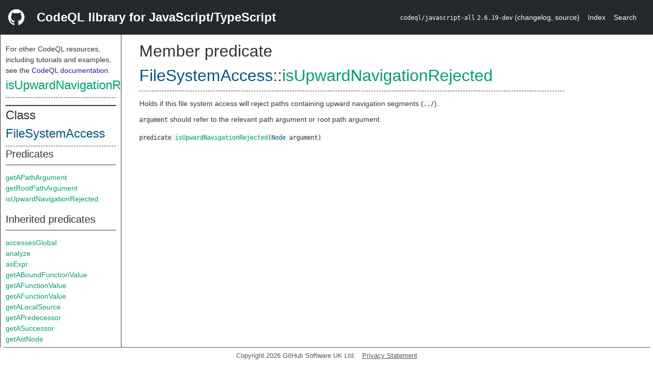

--- FILE ---
content_type: text/html; charset=utf-8
request_url: https://codeql.github.com/codeql-standard-libraries/javascript/semmle/javascript/Concepts.qll/predicate.Concepts$FileSystemAccess$isUpwardNavigationRejected.1.html
body_size: 2026
content:
<!DOCTYPE html><html><head><meta charset="utf-8"><meta name="viewport" content="width=device-width, initial-scale=1.0"><meta name="generator" content="qldoc"><meta name="description" content="API documentation for CodeQL"><meta name="keywords" content="CodeQL,QL,isUpwardNavigationRejected"><meta name="addsearch-category" content="JavaScript/TypeScript CodeQL library"><title>isUpwardNavigationRejected</title><link rel="stylesheet" type="text/css" href="https://codeql.github.com/assets/css/primer.css"><link rel="shortcut icon" href="https://codeql.github.com/assets/images/favicon.ico"><link rel="stylesheet" type="text/css" href="../../../qldoc.css"></head><body><div class="Header text-white"><div class="Header-item"><svg class="octicon octicon-mark-github mr-2" height="32" viewbox="0 0 16 16" width="32"><path fill-rule="even-odd" d="M8 0C3.58 0 0 3.58 0 8c0 3.54 2.29 6.53 5.47 7.59.4.07.55-.17.55-.38 0-.19-.01-.82-.01-1.49-2.01.37-2.53-.49-2.69-.94-.09-.23-.48-.94-.82-1.13-.28-.15-.68-.52-.01-.53.63-.01 1.08.58 1.23.82.72 1.21 1.87.87 2.33.66.07-.52.28-.87.51-1.07-1.78-.2-3.64-.89-3.64-3.95 0-.87.31-1.59.82-2.15-.08-.2-.36-1.02.08-2.12 0 0 .67-.21 2.2.82.64-.18 1.32-.27 2-.27.68 0 1.36.09 2 .27 1.53-1.04 2.2-.82 2.2-.82.44 1.1.16 1.92.08 2.12.51.56.82 1.27.82 2.15 0 3.07-1.87 3.75-3.65 3.95.29.25.54.73.54 1.48 0 1.07-.01 1.93-.01 2.2 0 .21.15.46.55.38A8.013 8.013 0 0 0 16 8c0-4.42-3.58-8-8-8z"></path></svg></div><div class="Header-item--full f2 text-bold">CodeQL library for JavaScript/TypeScript</div><div class="Header-item"><span><code>codeql/javascript-all</code> <code>2.6.19-dev</code> <span> (<a title="Changelog" target="_blank" href="https://github.com/github/codeql/tree/codeql-cli/latest/javascript/ql/lib/CHANGELOG.md"><span class=".text-gray-light">changelog</span></a><span>, </span><a title="Source code" target="_blank" href="https://github.com/github/codeql/tree/codeql-cli/latest/javascript/ql/lib"><span class=".text-gray-light">source</span></a><span>)</span></span></span></div><div class="Header-item .text-gray-light"><div class="nav-section"><a href="../../../index.html">Index</a></div></div><div class="Header-item"><a title="Search the CodeQL libraries" target="_blank" href="https://codeql.github.com/codeql-standard-libraries/search.html"><span class=".text-gray-light">Search</span></a></div></div><div id="main"><nav id="sidebar"><div id="sidebar-content" class="pt-2"><div class="nav-section"><p>For other CodeQL resources, including tutorials and examples, see the <a href="https://codeql.github.com/docs/" class="codeql-link" target="_blank">CodeQL documentation</a><p>.</p></p><h2 class="section-heading"><a href="predicate.Concepts$FileSystemAccess$isUpwardNavigationRejected.1.html" class="ref-link ref-predicate">isUpwardNavigationRejected</a></h2><div class="doc-block"><ol class="section-links"><li></li><li></li><li></li></ol></div></div><div class="nav-section"><div><div><h2 class="section-heading"><span>Class <a href="type.Concepts$FileSystemAccess.html" class="ref-link ref-type" title="Class FileSystemAccess">FileSystemAccess</a></span></h2></div><div><h3 class="subsection-heading">Predicates</h3><div class="doc-block"><table><tbody><tr><td><a href="predicate.Concepts$FileSystemAccess$getAPathArgument.0.html" class="ref-link ref-predicate" title="Member predicate FileSystemAccess::getAPathArgument">getAPathArgument</a></td></tr><tr><td><a href="predicate.Concepts$FileSystemAccess$getRootPathArgument.0.html" class="ref-link ref-predicate" title="Member predicate FileSystemAccess::getRootPathArgument">getRootPathArgument</a></td></tr><tr><td><a href="predicate.Concepts$FileSystemAccess$isUpwardNavigationRejected.1.html" class="ref-link ref-predicate" title="Member predicate FileSystemAccess::isUpwardNavigationRejected">isUpwardNavigationRejected</a></td></tr></tbody></table></div></div><div><h3 class="subsection-heading">Inherited predicates</h3><div class="doc-block"><table><tbody><tr><td><a href="../dataflow/DataFlow.qll/predicate.DataFlow$DataFlow$Node$accessesGlobal.1.html" class="ref-link ref-predicate" title="Member predicate DataFlow::Node::accessesGlobal">accessesGlobal</a></td></tr><tr><td><a href="../dataflow/DataFlow.qll/predicate.DataFlow$DataFlow$Node$analyze.0.html" class="ref-link ref-predicate" title="Member predicate DataFlow::Node::analyze">analyze</a></td></tr><tr><td><a href="../dataflow/DataFlow.qll/predicate.DataFlow$DataFlow$Node$asExpr.0.html" class="ref-link ref-predicate" title="Member predicate DataFlow::Node::asExpr">asExpr</a></td></tr><tr><td><a href="../dataflow/DataFlow.qll/predicate.DataFlow$DataFlow$Node$getABoundFunctionValue.1.html" class="ref-link ref-predicate" title="Member predicate DataFlow::Node::getABoundFunctionValue">getABoundFunctionValue</a></td></tr><tr><td><a href="../dataflow/DataFlow.qll/predicate.DataFlow$DataFlow$Node$getAFunctionValue.0.html" class="ref-link ref-predicate" title="Member predicate DataFlow::Node::getAFunctionValue">getAFunctionValue</a></td></tr><tr><td><a href="../dataflow/DataFlow.qll/predicate.DataFlow$DataFlow$Node$getAFunctionValue.1.html" class="ref-link ref-predicate" title="Member predicate DataFlow::Node::getAFunctionValue">getAFunctionValue</a></td></tr><tr><td><a href="../dataflow/DataFlow.qll/predicate.DataFlow$DataFlow$Node$getALocalSource.0.html" class="ref-link ref-predicate" title="Member predicate DataFlow::Node::getALocalSource">getALocalSource</a></td></tr><tr><td><a href="../dataflow/DataFlow.qll/predicate.DataFlow$DataFlow$Node$getAPredecessor.0.html" class="ref-link ref-predicate" title="Member predicate DataFlow::Node::getAPredecessor">getAPredecessor</a></td></tr><tr><td><a href="../dataflow/DataFlow.qll/predicate.DataFlow$DataFlow$Node$getASuccessor.0.html" class="ref-link ref-predicate" title="Member predicate DataFlow::Node::getASuccessor">getASuccessor</a></td></tr><tr><td><a href="../dataflow/DataFlow.qll/predicate.DataFlow$DataFlow$Node$getAstNode.0.html" class="ref-link ref-predicate" title="Member predicate DataFlow::Node::getAstNode">getAstNode</a></td></tr><tr><td><a href="../dataflow/DataFlow.qll/predicate.DataFlow$DataFlow$Node$getBasicBlock.0.html" class="ref-link ref-predicate" title="Member predicate DataFlow::Node::getBasicBlock">getBasicBlock</a></td></tr><tr><td><a href="../dataflow/DataFlow.qll/predicate.DataFlow$DataFlow$Node$getContainer.0.html" class="ref-link ref-predicate" title="Member predicate DataFlow::Node::getContainer">getContainer</a></td></tr><tr><td><a href="../dataflow/DataFlow.qll/predicate.DataFlow$DataFlow$Node$getEnclosingExpr.0.html" class="ref-link ref-predicate" title="Member predicate DataFlow::Node::getEnclosingExpr">getEnclosingExpr</a></td></tr><tr><td><a href="../dataflow/DataFlow.qll/predicate.DataFlow$DataFlow$Node$getEndColumn.0.html" class="ref-link ref-predicate" title="Member predicate DataFlow::Node::getEndColumn">getEndColumn</a></td></tr><tr><td><a href="../dataflow/DataFlow.qll/predicate.DataFlow$DataFlow$Node$getEndLine.0.html" class="ref-link ref-predicate" title="Member predicate DataFlow::Node::getEndLine">getEndLine</a></td></tr><tr><td><a href="../dataflow/DataFlow.qll/predicate.DataFlow$DataFlow$Node$getFile.0.html" class="ref-link ref-predicate" title="Member predicate DataFlow::Node::getFile">getFile</a></td></tr><tr><td><a href="../dataflow/DataFlow.qll/predicate.DataFlow$DataFlow$Node$getImmediatePredecessor.0.html" class="ref-link ref-predicate" title="Member predicate DataFlow::Node::getImmediatePredecessor">getImmediatePredecessor</a></td></tr><tr><td><a href="../dataflow/DataFlow.qll/predicate.DataFlow$DataFlow$Node$getIntValue.0.html" class="ref-link ref-predicate" title="Member predicate DataFlow::Node::getIntValue">getIntValue</a></td></tr><tr><td><a href="../dataflow/DataFlow.qll/predicate.DataFlow$DataFlow$Node$getLocation.0.html" class="ref-link ref-predicate" title="Member predicate DataFlow::Node::getLocation">getLocation</a></td></tr><tr><td><a href="../dataflow/DataFlow.qll/predicate.DataFlow$DataFlow$Node$getPostUpdateNode.0.html" class="ref-link ref-predicate" title="Member predicate DataFlow::Node::getPostUpdateNode">getPostUpdateNode</a></td></tr><tr><td><a href="../dataflow/DataFlow.qll/predicate.DataFlow$DataFlow$Node$getStartColumn.0.html" class="ref-link ref-predicate" title="Member predicate DataFlow::Node::getStartColumn">getStartColumn</a></td></tr><tr><td><a href="../dataflow/DataFlow.qll/predicate.DataFlow$DataFlow$Node$getStartLine.0.html" class="ref-link ref-predicate" title="Member predicate DataFlow::Node::getStartLine">getStartLine</a></td></tr><tr><td><a href="../dataflow/DataFlow.qll/predicate.DataFlow$DataFlow$Node$getStringValue.0.html" class="ref-link ref-predicate" title="Member predicate DataFlow::Node::getStringValue">getStringValue</a></td></tr><tr><td><a href="../dataflow/DataFlow.qll/predicate.DataFlow$DataFlow$Node$getTopLevel.0.html" class="ref-link ref-predicate" title="Member predicate DataFlow::Node::getTopLevel">getTopLevel</a></td></tr><tr><td><a href="../dataflow/DataFlow.qll/predicate.DataFlow$DataFlow$Node$hasLocationInfo.5.html" class="ref-link ref-predicate" title="Member predicate DataFlow::Node::hasLocationInfo">hasLocationInfo</a></td></tr><tr><td><a href="../dataflow/DataFlow.qll/predicate.DataFlow$DataFlow$Node$hasUnderlyingType.1.html" class="ref-link ref-predicate" title="Member predicate DataFlow::Node::hasUnderlyingType">hasUnderlyingType</a></td></tr><tr><td><a href="../dataflow/DataFlow.qll/predicate.DataFlow$DataFlow$Node$hasUnderlyingType.2.html" class="ref-link ref-predicate" title="Member predicate DataFlow::Node::hasUnderlyingType">hasUnderlyingType</a></td></tr><tr><td><a href="../dataflow/DataFlow.qll/predicate.DataFlow$DataFlow$Node$isIncomplete.1.html" class="ref-link ref-predicate" title="Member predicate DataFlow::Node::isIncomplete">isIncomplete</a></td></tr><tr><td><a href="../dataflow/DataFlow.qll/predicate.DataFlow$DataFlow$Node$mayHaveBooleanValue.1.html" class="ref-link ref-predicate" title="Member predicate DataFlow::Node::mayHaveBooleanValue">mayHaveBooleanValue</a></td></tr><tr><td><a href="../dataflow/DataFlow.qll/predicate.DataFlow$DataFlow$Node$mayHaveStringValue.1.html" class="ref-link ref-predicate" title="Member predicate DataFlow::Node::mayHaveStringValue">mayHaveStringValue</a></td></tr><tr><td><a href="../dataflow/DataFlow.qll/predicate.DataFlow$DataFlow$Node$toString.0.html" class="ref-link ref-predicate" title="Member predicate DataFlow::Node::toString">toString</a></td></tr></tbody></table></div></div></div></div></div></nav><div class="overflow-y-auto width-full pt-2"><div id="content"><div><h1 class="section-heading" id="Concepts::FileSystemAccess::isUpwardNavigationRejected"><span><span>Member predicate <span><span><a href="type.Concepts$FileSystemAccess.html" class="ref-link ref-type" title="Class FileSystemAccess">FileSystemAccess</a></span>::<a href="predicate.Concepts$FileSystemAccess$isUpwardNavigationRejected.1.html" class="ref-link ref-predicate" title="Member predicate FileSystemAccess::isUpwardNavigationRejected">isUpwardNavigationRejected</a></span></span></span></h1></div><div><div class="doc-block"><div class="qldoc"><p>Holds if this file system access will reject paths containing upward navigation
segments (<code>../</code>).</p>
<p><code>argument</code> should refer to the relevant path argument or root path argument.</p>
</div></div></div><div><code><span><span>predicate</span> </span><a href="predicate.Concepts$FileSystemAccess$isUpwardNavigationRejected.1.html" class="ref-link ref-predicate" title="Member predicate FileSystemAccess::isUpwardNavigationRejected">isUpwardNavigationRejected</a><span>(<span><a href="../dataflow/DataFlow.qll/type.DataFlow$DataFlow$Node.html" class="ref-link ref-type" title="Class DataFlow::Node">Node</a> argument</span>)</span></code></div></div></div></div><footer id="content-footer">Copyright 2026 GitHub Software UK Ltd.<a title="Privacy statement and tracking preferences" target="_blank" href="https://docs.github.com/github/site-policy/github-privacy-statement">Privacy Statement</a></footer></body></html>